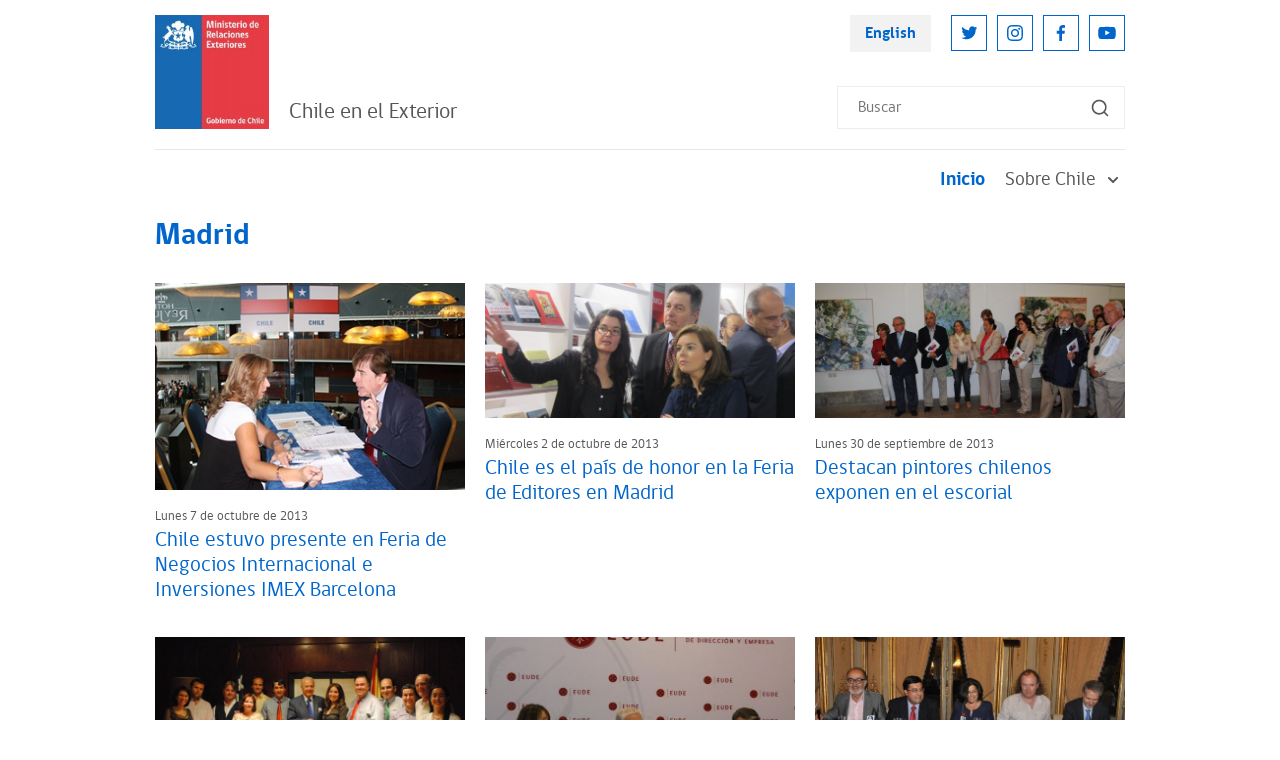

--- FILE ---
content_type: text/html; charset=UTF-8
request_url: https://www.chile.gob.cl/chile/site/tax/port/all/taxport_7_45_22_17.html
body_size: 4815
content:

    

    
    
    

    
        
    

    
    

    
        
    

    
    

    
        
    

    
    

    
        
    

    
    

    
        
    

    
    

    
        
    

    
    

    
        
    

    
    

    
        
    

    
    

    
        
    

    
    

    
        
    

    
    

    
        
    

    
    

    
        
    






<!DOCTYPE html>
<html lang="es">
<head>
    <!-- Meta tags comunes-->
    <title>Madrid - España - Blog - Chile en el Exterior</title>
    <meta name="robots" content="index, follow" />
    <meta name="robots" content="noodp,noydir">
    <meta http-equiv="Content-Type" content="text/html; charset=utf-8"/>
    <link rel="canonical" href="http://www.chile.gob.cl/chile/site/tax/port/all/taxport_7_45_22_1.html">
    <meta http-equiv="X-UA-Compatible" content="IE=edge">
    <meta name="viewport" content="width=device-width, initial-scale=1.0, maximum-scale=1.0, minimum-scale=1.0, user-scalable=0">
    <meta name="HandheldFriendly" content="True">
    <meta name="format-detection" content="telephone=no">
    <!--link rel="shortcut icon" href="/chile/imag/v1/favicon.ico" type="image/x-icon"-->
    <meta name="description" content="Embajadas, Consulados y Misiones Multilaterales de Chile.">
    <meta name="author" content="Ministerio de Relaciones Exteriores de Chile">
    <!-- Meta tags FB  -->
    <meta property="og:title" content="Madrid - España - Blog - Chile en el Exterior">
    <meta property="og:description" content="Embajadas, Consulados y Misiones Multilaterales de Chile.">
    <meta property="og:type" content="article">
    <meta property="og:url" content="http://www.chile.gob.cl/chile/site/tax/port/all/taxport_7_45_22_1.html">
    <meta property="og:image" content="http://www.chile.gob.cl/chile/imag/default/seo.png">
    <meta property="og:image:width" content="650">
    <meta property="og:image:height" content="380">
    <meta property="og:site_name" content="http://www.chile.gob.cl" >
    <!-- fin meta tags fb  -->
    <!-- meta tags twitter-->
    <meta property="twitter:card" content="summary" />
    <!--meta property="twitter:site" content="@nombretwitter"-->
    <meta property="twitter:title" content="Madrid - España - Blog - Chile en el Exterior" />
    <meta property="twitter:description" content="Embajadas, Consulados y Misiones Multilaterales de Chile." />
    <meta property="twitter:image" content="http://www.chile.gob.cl/chile/imag/default/seo.png" />
    <meta property="twitter:url" content="http://www.chile.gob.cl/chile/site/tax/port/all/taxport_7_45_22_1.html" />
    <!-- Fin Meta tags twitter-->
    <!-- utiles -->
    <meta name="generator" content="Prontus CMS" >
    <!-- fin metatags-->
    <!-- inicio hojas de estilo-->
    <link rel="stylesheet" type="text/css" href="/chile/css/v2/bundle.css">
    <!-- fin hojas de estilo-->
    <!-- inicio javascripts-->
    <script src="/chile/js-local/v2/jquery-3.6.0.min.js"></script>
<script src="/chile/js-local/v2/common.js"></script>
<script src="/chile/js-local/v2/owl.carousel.min.js"></script>
<script src="/chile/js-local/v2/crumbs-min.js"></script>

<script type="text/javascript" src="/chile/js-local/jquery/jquery-migrate.js"></script>
<script type="text/javascript" src="/chile/js-local/jquery/jquery.slicknav.min.js"></script>
<script type="text/javascript" src="/chile/js-local/jquery/jquery.bxslider.min.js"></script>
<script type="text/javascript" src="/chile/js-local/UiHelper.class.js?v=1.0.14"></script>
<script type="text/javascript" src="/chile/js-local/FontSize.class.js"></script>

<script type="text/javascript">
	$(document).ready(function() {
		var linkHref = "/chile/stat/noticias/";
		var linkNoticias = $('a[href="'+linkHref+'"]');
		var nom = window.location.pathname.split('/')[1];
		if (nom == "en" || window.location.href.indexOf("-en/") > -1) {
			nom = window.location.pathname.split('/')[2];
			$(linkNoticias).attr("href","/en"+linkHref+"?n="+nom);
			$.each($('a[href^="/en/en/"]'), function( index, value ) {
				var href = $(value).attr("href");
				$(value).attr("href",href.replace("/en/en/", "/en/"));
			});
		} else if (nom != "chile") {
			$(linkNoticias).attr("href",linkHref+"?n="+nom);
		}
	});
	UiHelper.checkView();
</script>
    <!-- fin javascripts-->
        <script>
      (function(i,s,o,g,r,a,m){i['GoogleAnalyticsObject']=r;i[r]=i[r]||function(){
      (i[r].q=i[r].q||[]).push(arguments)},i[r].l=1*new Date();a=s.createElement(o),
      m=s.getElementsByTagName(o)[0];a.async=1;a.src=g;m.parentNode.insertBefore(a,m)
      })(window,document,'script','//www.google-analytics.com/analytics.js','ga');
      ga('create', 'UA-70927171-1', 'auto');
      ga('send', 'pageview');
    </script>

    <!--script>
      (function(i,s,o,g,r,a,m){i['GoogleAnalyticsObject']=r;i[r]=i[r]||function(){
      (i[r].q=i[r].q||[]).push(arguments)},i[r].l=1*new Date();a=s.createElement(o),
      m=s.getElementsByTagName(o)[0];a.async=1;a.src=g;m.parentNode.insertBefore(a,m)
      })(window,document,'script','//www.google-analytics.com/analytics.js','ga');
      ga('create', 'UA-8977580-3', 'auto');
      ga('send', 'pageview');
    </script-->
    
    <!-- Global site tag (gtag.js) - Google Analytics -->
    <script async src="https://www.googletagmanager.com/gtag/js?id=UA-8977580-3"></script>
    <script>
      window.dataLayer = window.dataLayer || [];
      function gtag(){dataLayer.push(arguments);}
      gtag('js', new Date());

      gtag('config', 'UA-8977580-3');
    </script>

</head>
<body>
        <div class="body">
        <script>
            $(function() {
                $('#menu').slicknav();
            });
        </script>
    <div class="wrapper">
        <!-- Start Header -->
                            <header class="header">
            <div class="header-row">
                <!-- Start Header Left Part -->
                <div class="header-left-part">
                    
                        
                    <!-- Logo -->
                    <a href="/" title="Logo Header" class="header-logo">
                        <img src="/chile/site/artic/20211118/imag/foto_0000000420211118152134/LOGO_MINREL.jpg" alt="" class="header-logo-img">
                    </a>
                        
                                
                <h2 class="main-navigation-header-company-name">Chile en el Exterior</h2>
            
                            </div>
                <!-- End Header Left Part -->

                <!-- Start Header Right Part -->
                <div class="header-right-part hidden visible-md-flex">
                    <!-- Header Right Part Top -->
                    <div class="header-right-part-top">
                        <!-- Header Language Link -->
                        <a href="#" onclick="UiHelper.changeView('en'); return false;" target="_top" title="English" class="header-language-link">English</a>

                        <!-- Start Header Social Network -->
                        <ul class="header-social-network">
                            
                                
                                
                            <li class="header-social-network-item">
                                <a href="https://twitter.com/Minrel_Chile" title="Twitter" class="header-social-network-link">
                                    <img src="/chile/site/artic/20211124/imag/foto_0000000120211124142453/ic-twitter.svg" alt="Twitter" class="header-social-network-icon">
                                </a>
                            </li>
                                
                                
                            
                                
                                
                            <li class="header-social-network-item">
                                <a href="https://www.instagram.com/cancilleriachile/" title="Instagram" class="header-social-network-link">
                                    <img src="/chile/site/artic/20211124/imag/foto_0000000120211124144003/ic-instagram.svg" alt="Instagram" class="header-social-network-icon">
                                </a>
                            </li>
                                
                                
                            
                                
                                
                            <li class="header-social-network-item">
                                <a href="https://www.facebook.com/MinrelChile" title="Facebook" class="header-social-network-link">
                                    <img src="/chile/site/artic/20211124/imag/foto_0000000120211124144110/ic-facebook.svg" alt="Facebook" class="header-social-network-icon">
                                </a>
                            </li>
                                
                                
                            
                                
                                
                            <li class="header-social-network-item">
                                <a href="https://www.youtube.com/c/Canciller%C3%ADaChile" title="Youtube" class="header-social-network-link">
                                    <img src="/chile/site/artic/20211124/imag/foto_0000000120211124144207/ic-youtube.svg" alt="Youtube" class="header-social-network-icon">
                                </a>
                            </li>
                                
                                
                            
                        </ul>
                        <!-- End Header Social Network -->
                    </div>
                    <!-- Header Right Part Bottom -->
                    <div class="header-right-part-bottom">
                        <!-- Header Search Form -->
                        <form class="header-search-form" method="get" action="/cgi-bin/prontus_search.cgi">
                            <input id="search_prontus" name="search_prontus" value="chile" type="hidden">
                            <input name="search_idx" value="all" type="hidden">
                            <input name="search_tmp" value="search.html" type="hidden">
                            <input name="search_modo" value="or" type="hidden">
                            <input name="search_orden" value="cro" type="hidden">
                            <input id="search" type="text" name="search_texto" type="text" class="header-search-input" placeholder="Buscar">
                            <button class="header-search-btn"><img src="/chile/imag/v2/ic-search.svg" alt="Search"
                                class="header-search-btn-icon"></button>
                        </form>
                    </div>
                    <!-- End Header Right Part -->
                </div>

                <!-- Hamburger -->
                <button class="header-hamburger hidden-md">
                    <span class="header-hamburger-line"></span>
                    <span class="header-hamburger-line"></span>
                    <span class="header-hamburger-line"></span>
                </button>
            </div>
        </header>

        <!-- Start Main Navigation -->
        <nav class="main-navigation">
            <!-- Start Main Navigation Header -->
            <div class="main-navigation-header hidden-md">
                <!-- Start Header Left Part -->
                <div class="main-navigation-header-left">
                    
                        
                    <!-- Logo -->
                    <a href="/" title="Logo Header" class="main-navigation-header-logo">
                        <img src="/chile/site/artic/20211118/imag/foto_0000000420211118152134/LOGO_MINREL.jpg" alt="" class="main-navigation-header-logo-img">
                    </a>
                        
                                
            <h2 class="main-navigation-header-company-name">Chile en el Exterior</h2>
            
        </div>
        <!-- End Header Left Part -->

        <!-- Main Navigation Close Btn -->
        <button class="main-navigation-close-btn">
            <img src="/chile/imag/v2/ic-menu-close.svg" alt="Close" class="main-navigation-close-icon">
        </button>
    </div>
    <!-- End Main Navigation Header -->
    <div class="main-navigation-scroll-block">
                    <!-- Start Menu -->
                <ul class="main-navigation-main-menu">
                                        <li class="main-navigation-main-menu-item">
                        <a href="/chile/" title="Inicio" class="main-navigation-main-menu-link active">Inicio</a>
                    </li>
                
                                    
                                        <li class="main-navigation-main-menu-item">
                        
                        
                        <a href="/chile/site/tax/port/all/taxport_2___1.html" class="main-navigation-main-menu-link">
                            Sobre Chile
                            <img src="/chile/imag/v2/ic-sub-menu-arrow.svg" alt="" class="main-navigation-menu-arrow">
                        </a>
                        <ul class="main-navigation-sub-menu">
                            
                                                <li class="main-navigation-sub-menu-item">
                                <a href="/chile/site/tax/port/all/taxport_2_23__1.html" class="main-navigation-sub-menu-link">Así es Chile</a>
                            </li>
                                                
                                                <li class="main-navigation-sub-menu-item">
                                <a href="/chile/site/tax/port/all/taxport_2_24__1.html" class="main-navigation-sub-menu-link">Información turística</a>
                            </li>
                                                
                        </ul>
                        
                    </li>
                                    
                                    
                                    
                                    
                                    
                                    
                    
                </ul>
                <!-- End Menu -->

                    <!-- Main Navigation Search Form -->
                <form class="main-navigation-search-form hidden-md" method="get" action="/cgi-bin/prontus_search.cgi">
                    <input id="search_prontus" name="search_prontus" value="chile" type="hidden">
                    <input name="search_idx" value="all" type="hidden">
                    <input name="search_tmp" value="search.html" type="hidden">
                    <input name="search_modo" value="or" type="hidden">
                    <input name="search_orden" value="cro" type="hidden">
                    <input id="search" type="text" name="search_texto" type="text" class="main-navigation-search-input" placeholder="Buscar">
                    <button class="main-navigation-search-btn">
                        <img src="/chile/imag/v2/ic-search.svg" alt="Search"
                        class="main-navigation-search-btn-icon">
                    </button>
                </form>

                <!-- Main Navigation Footer -->
                <div class="main-navigation-footer hidden-md">
                    <!-- Main Navigation Language Link -->
                    <a href="#" onclick="UiHelper.changeView('en'); return false;" title="English" class="main-navigation-language-link">English</a>

                    <!-- Start Main Navigation Social Network -->
                    <ul class="main-navigation-social-network">
                        
                            
                            
                        <li class="main-navigation-social-network-item">
                            <a href="https://twitter.com/Minrel_Chile" title="Twitter" class="main-navigation-social-network-link">
                                <img src="/chile/site/artic/20211124/imag/foto_0000000120211124142453/ic-twitter.svg" alt="Twitter"
                                class="main-navigation-social-network-icon">
                            </a>
                        </li>
                            
                            
                        
                            
                            
                        <li class="main-navigation-social-network-item">
                            <a href="https://www.instagram.com/cancilleriachile/" title="Instagram" class="main-navigation-social-network-link">
                                <img src="/chile/site/artic/20211124/imag/foto_0000000120211124144003/ic-instagram.svg" alt="Instagram"
                                class="main-navigation-social-network-icon">
                            </a>
                        </li>
                            
                            
                        
                            
                            
                        <li class="main-navigation-social-network-item">
                            <a href="https://www.facebook.com/MinrelChile" title="Facebook" class="main-navigation-social-network-link">
                                <img src="/chile/site/artic/20211124/imag/foto_0000000120211124144110/ic-facebook.svg" alt="Facebook"
                                class="main-navigation-social-network-icon">
                            </a>
                        </li>
                            
                            
                        
                            
                            
                        <li class="main-navigation-social-network-item">
                            <a href="https://www.youtube.com/c/Canciller%C3%ADaChile" title="Youtube" class="main-navigation-social-network-link">
                                <img src="/chile/site/artic/20211124/imag/foto_0000000120211124144207/ic-youtube.svg" alt="Youtube"
                                class="main-navigation-social-network-icon">
                            </a>
                        </li>
                            
                            
                        
                    </ul>
                    <!-- End Main Navigation Social Network -->
                </div>
            </div>
        </nav>
        <!-- End Main Navigation -->        <!-- End Header -->

        <hr class="hr mt-0 mx-n20 hidden-md">

        <!-- Start Breadcrumbs -->
        <!-- nav class="breadcrumb">
            <ul class="breadcrumb-listing">
                <li class="breadcrumb-item">
                    <a href="/chile" title="Inicio" class="breadcrumb-link">Inicio</a>
                </li>
            
                <li class="breadcrumb-item">
                
                
                    <a href="/chile/site/tax/port/all/taxport_7___1.html" title="Blog" class="breadcrumb-link">Blog</a>
                
                </li>
            
            
                <li class="breadcrumb-item">
                
                
                    <a href="/chile/site/tax/port/all/taxport_7_45__1.html" title="España" class="breadcrumb-link">España</a>
                
                </li>
            
            
                <li class="breadcrumb-item">
                
                
                    <a href="/chile/site/tax/port/all/taxport_7_45_22_1.html" title="Madrid" class="breadcrumb-link">Madrid</a>
                
                </li>
            
            </ul>
        </nav -->
        <!-- End Breadcrumbs -->

        <!-- Start Page Content -->
        <section class="page-content">
            <h1 class="page-name mb-35">
            Madrid
            
            </h1>
            <!-- Start News Article Listing -->
            <div class="news-article-listing three-column">
            
                <!-- Start News Article Listing Item -->
                <div class="news-article-listing-item">
                    <figure class="news-article-listing-figure">
                        <a href="/chile/blog/espana/madrid/chile-estuvo-presente-en-feria-de-negocios-internacional-e-inversiones" title="Chile estuvo presente en Feria de Negocios Internacional e Inversiones IMEX Barcelona" class="news-article-listing-img-link">
                        
                            <img src="/chile/site/artic/20131007/imag/foto_0000000120131007171215.jpg"
                            alt="" class="news-article-listing-img">
                        
                        
                        </a>
                        <figcaption class="news-article-listing-figcaption">
                            <p class="news-article-listing-posting-date">Lunes 7 de octubre de 2013</p>
                            <h3 class="news-article-listing-heading">
                                <a href="/chile/blog/espana/madrid/chile-estuvo-presente-en-feria-de-negocios-internacional-e-inversiones" title="Chile estuvo presente en Feria de Negocios Internacional e Inversiones IMEX Barcelona" class="news-article-listing-heading-link">Chile estuvo presente en Feria de Negocios Internacional e Inversiones IMEX Barcelona</a>
                            </h3>
                        </figcaption>
                    </figure>
                </div>
                <!-- End News Article Listing Item -->
            
                <!-- Start News Article Listing Item -->
                <div class="news-article-listing-item">
                    <figure class="news-article-listing-figure">
                        <a href="/chile/blog/espana/madrid/chile-es-el-pais-de-honor-en-la-feria-de-editores-en-madrid" title="Chile es el país de honor en la Feria de Editores en Madrid" class="news-article-listing-img-link">
                        
                            <img src="/chile/site/artic/20131002/imag/foto_0000000520131002224027.jpg"
                            alt="" class="news-article-listing-img">
                        
                        
                        </a>
                        <figcaption class="news-article-listing-figcaption">
                            <p class="news-article-listing-posting-date">Miércoles 2 de octubre de 2013</p>
                            <h3 class="news-article-listing-heading">
                                <a href="/chile/blog/espana/madrid/chile-es-el-pais-de-honor-en-la-feria-de-editores-en-madrid" title="Chile es el país de honor en la Feria de Editores en Madrid" class="news-article-listing-heading-link">Chile es el país de honor en la Feria de Editores en Madrid</a>
                            </h3>
                        </figcaption>
                    </figure>
                </div>
                <!-- End News Article Listing Item -->
            
                <!-- Start News Article Listing Item -->
                <div class="news-article-listing-item">
                    <figure class="news-article-listing-figure">
                        <a href="/chile/blog/espana/madrid/destacan-pintores-chilenos-exponen-en-el-escorial" title="Destacan pintores chilenos exponen en el escorial" class="news-article-listing-img-link">
                        
                            <img src="/chile/site/artic/20130930/imag/foto_0000000420130930212549.jpg"
                            alt="" class="news-article-listing-img">
                        
                        
                        </a>
                        <figcaption class="news-article-listing-figcaption">
                            <p class="news-article-listing-posting-date">Lunes 30 de septiembre de 2013</p>
                            <h3 class="news-article-listing-heading">
                                <a href="/chile/blog/espana/madrid/destacan-pintores-chilenos-exponen-en-el-escorial" title="Destacan pintores chilenos exponen en el escorial" class="news-article-listing-heading-link">Destacan pintores chilenos exponen en el escorial</a>
                            </h3>
                        </figcaption>
                    </figure>
                </div>
                <!-- End News Article Listing Item -->
            
                <!-- Start News Article Listing Item -->
                <div class="news-article-listing-item">
                    <figure class="news-article-listing-figure">
                        <a href="/chile/blog/espana/madrid/delegacion-de-indap-en-espana" title="Delegación de INDAP en España" class="news-article-listing-img-link">
                        
                            <img src="/chile/site/artic/20130927/imag/foto_0000000220130927204332.jpg"
                            alt="" class="news-article-listing-img">
                        
                        
                        </a>
                        <figcaption class="news-article-listing-figcaption">
                            <p class="news-article-listing-posting-date">Viernes 27 de septiembre de 2013</p>
                            <h3 class="news-article-listing-heading">
                                <a href="/chile/blog/espana/madrid/delegacion-de-indap-en-espana" title="Delegación de INDAP en España" class="news-article-listing-heading-link">Delegación de INDAP en España</a>
                            </h3>
                        </figcaption>
                    </figure>
                </div>
                <!-- End News Article Listing Item -->
            
                <!-- Start News Article Listing Item -->
                <div class="news-article-listing-item">
                    <figure class="news-article-listing-figure">
                        <a href="/chile/blog/espana/madrid/emprendimiento-y-oportunidades-en-chile-se-promueven-en-madrid" title="Emprendimiento y oportunidades en Chile se promueven en Madrid" class="news-article-listing-img-link">
                        
                            <img src="/chile/site/artic/20130927/imag/foto_0000000320130927203940.jpg"
                            alt="" class="news-article-listing-img">
                        
                        
                        </a>
                        <figcaption class="news-article-listing-figcaption">
                            <p class="news-article-listing-posting-date">Viernes 27 de septiembre de 2013</p>
                            <h3 class="news-article-listing-heading">
                                <a href="/chile/blog/espana/madrid/emprendimiento-y-oportunidades-en-chile-se-promueven-en-madrid" title="Emprendimiento y oportunidades en Chile se promueven en Madrid" class="news-article-listing-heading-link">Emprendimiento y oportunidades en Chile se promueven en Madrid</a>
                            </h3>
                        </figcaption>
                    </figure>
                </div>
                <!-- End News Article Listing Item -->
            
                <!-- Start News Article Listing Item -->
                <div class="news-article-listing-item">
                    <figure class="news-article-listing-figure">
                        <a href="/chile/blog/espana/madrid/homenaje-a-neruda-en-madrid" title="Homenaje a Neruda en Madrid" class="news-article-listing-img-link">
                        
                            <img src="/chile/site/artic/20130927/imag/foto_0000000420130927203358.jpg"
                            alt="" class="news-article-listing-img">
                        
                        
                        </a>
                        <figcaption class="news-article-listing-figcaption">
                            <p class="news-article-listing-posting-date">Viernes 27 de septiembre de 2013</p>
                            <h3 class="news-article-listing-heading">
                                <a href="/chile/blog/espana/madrid/homenaje-a-neruda-en-madrid" title="Homenaje a Neruda en Madrid" class="news-article-listing-heading-link">Homenaje a Neruda en Madrid</a>
                            </h3>
                        </figcaption>
                    </figure>
                </div>
                <!-- End News Article Listing Item -->
            
                <!-- Start News Article Listing Item -->
                <div class="news-article-listing-item">
                    <figure class="news-article-listing-figure">
                        <a href="/chile/blog/espana/madrid/empresarios-sevillanos-se-reunen-con-embajadores-de-chile-y-colombia" title="Empresarios Sevillanos se reúnen con Embajadores de Chile y Colombia" class="news-article-listing-img-link">
                        
                            <img src="/chile/site/artic/20130927/imag/foto_0000000320130927202602.jpg"
                            alt="" class="news-article-listing-img">
                        
                        
                        </a>
                        <figcaption class="news-article-listing-figcaption">
                            <p class="news-article-listing-posting-date">Viernes 27 de septiembre de 2013</p>
                            <h3 class="news-article-listing-heading">
                                <a href="/chile/blog/espana/madrid/empresarios-sevillanos-se-reunen-con-embajadores-de-chile-y-colombia" title="Empresarios Sevillanos se reúnen con Embajadores de Chile y Colombia" class="news-article-listing-heading-link">Empresarios Sevillanos se reúnen con Embajadores de Chile y Colombia</a>
                            </h3>
                        </figcaption>
                    </figure>
                </div>
                <!-- End News Article Listing Item -->
            
                <!-- Start News Article Listing Item -->
                <div class="news-article-listing-item">
                    <figure class="news-article-listing-figure">
                        <a href="/chile/blog/espana/madrid/chilenos-celebraron-dieciocho-chico-en-madrid" title="Chilenos celebraron "dieciocho chico" en Madrid" class="news-article-listing-img-link">
                        
                            <img src="/chile/site/artic/20130926/imag/foto_0000000520130926173627.jpg"
                            alt="" class="news-article-listing-img">
                        
                        
                        </a>
                        <figcaption class="news-article-listing-figcaption">
                            <p class="news-article-listing-posting-date">Jueves 26 de septiembre de 2013</p>
                            <h3 class="news-article-listing-heading">
                                <a href="/chile/blog/espana/madrid/chilenos-celebraron-dieciocho-chico-en-madrid" title="Chilenos celebraron "dieciocho chico" en Madrid" class="news-article-listing-heading-link">Chilenos celebraron "dieciocho chico" en Madrid</a>
                            </h3>
                        </figcaption>
                    </figure>
                </div>
                <!-- End News Article Listing Item -->
            
                <!-- Start News Article Listing Item -->
                <div class="news-article-listing-item">
                    <figure class="news-article-listing-figure">
                        <a href="/chile/blog/espana/madrid/chilenos-en-andalucia-celebraron-fiestas-patrias" title="Chilenos en Andalucía celebraron Fiestas Patrias" class="news-article-listing-img-link">
                        
                            <img src="/chile/site/artic/20130923/imag/foto_0000000220130923171730.jpg"
                            alt="" class="news-article-listing-img">
                        
                        
                        </a>
                        <figcaption class="news-article-listing-figcaption">
                            <p class="news-article-listing-posting-date">Lunes 23 de septiembre de 2013</p>
                            <h3 class="news-article-listing-heading">
                                <a href="/chile/blog/espana/madrid/chilenos-en-andalucia-celebraron-fiestas-patrias" title="Chilenos en Andalucía celebraron Fiestas Patrias" class="news-article-listing-heading-link">Chilenos en Andalucía celebraron Fiestas Patrias</a>
                            </h3>
                        </figcaption>
                    </figure>
                </div>
                <!-- End News Article Listing Item -->
            
                <!-- Start News Article Listing Item -->
                <div class="news-article-listing-item">
                    <figure class="news-article-listing-figure">
                        <a href="/chile/blog/espana/madrid/empresarios-de-granada-interesados-en-invertir-en-chile" title="Empresarios de Granada interesados en invertir en Chile" class="news-article-listing-img-link">
                        
                            <img src="/chile/site/artic/20130920/imag/foto_0000000420130920164344.jpg"
                            alt="" class="news-article-listing-img">
                        
                        
                        </a>
                        <figcaption class="news-article-listing-figcaption">
                            <p class="news-article-listing-posting-date">Viernes 20 de septiembre de 2013</p>
                            <h3 class="news-article-listing-heading">
                                <a href="/chile/blog/espana/madrid/empresarios-de-granada-interesados-en-invertir-en-chile" title="Empresarios de Granada interesados en invertir en Chile" class="news-article-listing-heading-link">Empresarios de Granada interesados en invertir en Chile</a>
                            </h3>
                        </figcaption>
                    </figure>
                </div>
                <!-- End News Article Listing Item -->
            
                <!-- Start News Article Listing Item -->
                <div class="news-article-listing-item">
                    <figure class="news-article-listing-figure">
                        <a href="/chile/blog/espana/madrid/celebracion-del-18-en-espana" title="Celebración del 18 en España" class="news-article-listing-img-link">
                        
                            <img src="/chile/site/artic/20130918/imag/foto_0000000320130918161731.jpg"
                            alt="" class="news-article-listing-img">
                        
                        
                        </a>
                        <figcaption class="news-article-listing-figcaption">
                            <p class="news-article-listing-posting-date">Miércoles 18 de septiembre de 2013</p>
                            <h3 class="news-article-listing-heading">
                                <a href="/chile/blog/espana/madrid/celebracion-del-18-en-espana" title="Celebración del 18 en España" class="news-article-listing-heading-link">Celebración del 18 en España</a>
                            </h3>
                        </figcaption>
                    </figure>
                </div>
                <!-- End News Article Listing Item -->
            
                <!-- Start News Article Listing Item -->
                <div class="news-article-listing-item">
                    <figure class="news-article-listing-figure">
                        <a href="/chile/blog/espana/madrid/chile-recibe-homenaje-en-el-auditorio-nacional-de-musica-de-madrid" title="Chile recibe homenaje en el Auditorio Nacional de Música de Madrid" class="news-article-listing-img-link">
                        
                            <img src="/chile/site/artic/20130918/imag/foto_0000000420130918151614.jpg"
                            alt="" class="news-article-listing-img">
                        
                        
                        </a>
                        <figcaption class="news-article-listing-figcaption">
                            <p class="news-article-listing-posting-date">Miércoles 18 de septiembre de 2013</p>
                            <h3 class="news-article-listing-heading">
                                <a href="/chile/blog/espana/madrid/chile-recibe-homenaje-en-el-auditorio-nacional-de-musica-de-madrid" title="Chile recibe homenaje en el Auditorio Nacional de Música de Madrid" class="news-article-listing-heading-link">Chile recibe homenaje en el Auditorio Nacional de Música de Madrid</a>
                            </h3>
                        </figcaption>
                    </figure>
                </div>
                <!-- End News Article Listing Item -->
            
            </div>

            <!-- Start Pagination -->
            <nav class="pagination">
                <ul class="pagination-listing">
                     <li class="pagination-item"><a href="/chile/site/tax/port/all/taxport_7_45_22_1.html" title="1" class="pagination-link">1</a></li> ... <li class="pagination-item"><a href="/chile/site/tax/port/all/taxport_7_45_22_13.html" title="13" class="pagination-link">13</a></li>
<li class="pagination-item"><a href="/chile/site/tax/port/all/taxport_7_45_22_14.html" title="14" class="pagination-link">14</a></li>
<li class="pagination-item"><a href="/chile/site/tax/port/all/taxport_7_45_22_15.html" title="15" class="pagination-link">15</a></li>
<li class="pagination-item"><a href="/chile/site/tax/port/all/taxport_7_45_22_16.html" title="16" class="pagination-link">16</a></li>
<li class="pagination-item"><a href="/chile/site/tax/port/all/taxport_7_45_22_17.html" title="17" class="pagination-link active">17</a></li>
<li class="pagination-item"><a href="/chile/site/tax/port/all/taxport_7_45_22_18.html" title="18" class="pagination-link">18</a></li>
<li class="pagination-item"><a href="/chile/site/tax/port/all/taxport_7_45_22_19.html" title="19" class="pagination-link">19</a></li>
<li class="pagination-item"><a href="/chile/site/tax/port/all/taxport_7_45_22_20.html" title="20" class="pagination-link">20</a></li>
<li class="pagination-item"><a href="/chile/site/tax/port/all/taxport_7_45_22_21.html" title="21" class="pagination-link">21</a></li>
 ... <li class="pagination-item"><a href="/chile/site/tax/port/all/taxport_7_45_22_42.html" title="42" class="pagination-link">42</a></li> 
                </ul>
            </nav>
            <!-- End Pagination -->
        </section>
        <!-- End Page Content -->
        <!-- Start Footer -->
        <footer>
    <div class="full">
        <div class="full"></div>
                            <footer class="footer">
                        <!-- Start Footer Top Part -->
                        <div class="footer-top-part">
                            <!-- Start Footer Top Part Left -->
                            <div class="footer-top-part-left">
                                
                                    
                                <!-- Logo -->
                                <a href="/" title="Logo Header" class="footer-logo">
                                    <img src="/chile/site/artic/20211118/imag/foto_0000000420211118152134/LOGO_MINREL.jpg" alt="" class="footer-logo-img">
                                </a>
                                    
                                

                                
                                <!-- Company Name -->
                                <h2 class="footer-company-name">Chile en el exterior
                                
                                    <span class="footer-company-tagline hidden visible-lg">Embajadas, Consulados y Misiones Multilaterales de Chile
                                    </span>
                                
                            </h2>
                                
                            </div>
                            <!-- End Footer Top Part Left -->

                            <!-- Start Footer Top Part Right -->
                            <div class="footer-top-part-right">
                                <ul class="footer-navigation">
                                
                                
                                    <li class="footer-navigation-item">
                                        <a href="/chile/politicas-de-privacidad" class="footer-navigation-link" title="Políticas de Privacidad">Políticas de Privacidad</a>
                                    </li>
                                
                                
                                
                                
                                    <li class="footer-navigation-item">
                                        <a href="/chile/stat/noticias" class="footer-navigation-link" title="Noticias">Noticias</a>
                                    </li>
                                
                                
                                
                                </ul>
                            </div>
                            <!-- End Footer Top Part Right -->
                        </div>
                        <!-- End Footer Top Part -->

                        <p class="footer-bottom-text">
                        
                            Chile en el Exterior | Ministerio de Relaciones Exteriores | Dirección: Teatinos 180, Santiago | Call Center 800 364600
                        
                        </p>
                    </footer>
    </div>
</footer>        <!-- End Footer -->
    </div>
</body>
</html>

--- FILE ---
content_type: text/css; charset=utf-8
request_url: https://www.chile.gob.cl/chile/css/v2/stylesheet/article-detail.css
body_size: 474
content:
/* Article Detail --------------------------------------------------------------------------------------------------------*/
.article {
  letter-spacing: -0.02em;
}
.article h2 {
  line-height: 2.5rem;
  margin-bottom: 30px;
}
.article h4 {
  margin-bottom: 30px;
}
.article p {
  font-size: 18px;
  line-height: 1.813rem;
  margin-bottom: 30px;
}

.article-heading {
  font-size: 40px;
  line-height: 3rem;
  color: #0066CC;
  margin-bottom: 10px;
}

.article-sharing-block {
  display: flex;
  justify-content: space-between;
  align-items: center;
  margin-bottom: 10px;
}

.article-sharing-block-left {
  display: flex;
  align-items: center;
  padding: 13px 0;
}

.article-sharing-label {
  margin-right: 10px;
  margin-left: 30px;
}
.article-sharing-label:first-child {
  margin-left: 0;
}

.article-sharing-link {
  display: block;
}
.article-sharing-link + .article-sharing-link {
  margin-left: 10px;
}
.article-sharing-link:hover {
  opacity: 0.8;
}

.article-sharing-link-img {
  display: block;
  width: 25px;
  height: 25px;
}

.article-sharing-block-right {
  display: flex;
  align-items: center;
  padding: 13px 0;
}
.article-sharing-block-right .article-sharing-link {
  font-size: 1.688rem;
  line-height: 1.563rem;
  color: #9B9A9A;
}
.article-sharing-block-right .article-sharing-link + .article-sharing-link {
  margin-left: 20px;
}

.article-main-img-figure {
  display: block;
  margin-bottom: 20px;
}

.article-main-img {
  display: block;
  width: 100%;
}

.sidebar-inner-section {
  padding: 20px;
  background: rgba(0, 102, 204, 0.05);
  margin-bottom: 20px;
  letter-spacing: -0.02em;
}
.sidebar-inner-section.bg-primary-dark {
  background: #134776;
  color: #fff;
  padding-top: 30px;
}
.sidebar-inner-section.bg-primary-dark .sidebar-inner-section-heading {
  color: #fff;
  margin-bottom: 10px;
}
.sidebar-inner-section.bg-primary-dark a {
  color: #fff;
  font-weight: 700;
}
.sidebar-inner-section.bg-primary-dark a:hover {
  text-decoration: underline;
}
.sidebar-inner-section.bg-primary-dark .hr {
  margin: 0 0 10px;
  opacity: 0.2;
}

.sidebar-inner-section-heading {
  font-size: 1.375rem;
  line-height: 2.25rem;
  font-weight: 700;
  color: #0066CC;
  margin-bottom: 20px;
}

.sidebar-inner-section-lisitng-item {
  padding-left: 30px;
  position: relative;
  font-size: 1rem;
  line-height: 2rem;
}
.sidebar-inner-section-lisitng-item.download {
  padding-left: 40px;
}
.sidebar-inner-section-lisitng-item.interest-item {
  line-height: 1.5rem;
}

.sidebar-inner-section-lisitng-item + .sidebar-inner-section-lisitng-item {
  margin-top: 10px;
}

.spacing-15 .sidebar-inner-section-lisitng-item + .sidebar-inner-section-lisitng-item {
  margin-top: 15px;
}

.spacing-20 .sidebar-inner-section-lisitng-item + .sidebar-inner-section-lisitng-item {
  margin-top: 20px;
}

.sidebar-inner-section-lisitng-arrow {
  position: absolute;
  left: 0;
  top: 3px;
  height: 24px;
  width: 24px;
  background: url(../../imag/ic-link-arrow.svg) no-repeat center center;
}
.sidebar-inner-section-lisitng-arrow.top-0 {
  top: 0;
}

.sidebar-inner-section-lisitng-pera {
  line-height: 1.5rem;
}

.sidebar-inner-section-lisitng-link-download {
  position: absolute;
  left: 0;
  top: 0;
}
.sidebar-inner-section-lisitng-link-download:hover {
  opacity: 0.8;
}

.sidebar-inner-section-lisitng-link.interest-link {
  text-decoration: underline;
  line-height: 1.5rem;
  color: #666666;
}
.sidebar-inner-section-lisitng-link.interest-link:hover {
  color: #000;
}

.article-main-carousel {
  position: relative;
  margin-bottom: 17px;
}
.article-main-carousel .owl-nav {
  position: absolute;
  top: 50%;
  z-index: 1;
  right: 13px;
  left: 13px;
  display: flex;
  justify-content: space-between;
  height: 0;
}
.article-main-carousel .owl-nav button {
  width: 40px;
  height: 40px;
  background: rgba(19, 71, 118, 0.8) !important;
  transform: translate(0, -50%);
}
.article-main-carousel .owl-nav button:hover {
  background: rgba(19, 71, 118, 0.95) !important;
}
.article-main-carousel .owl-nav button img {
  display: block;
  margin: auto;
}

/* Responsive Media Queries --------------------------------------------------------------------------------------------------------*/
@media (max-width: 767.98px) {
  .article-heading {
    font-size: 1.875rem;
    line-height: 2.25rem;
    margin-bottom: 13px;
  }

  .article-sharing-block-left, .article-sharing-block-right {
    padding: 0;
  }

  .article-sharing-link {
    padding: 10px;
    margin-left: 0 !important;
  }

  .article-thumbnail-carousel .item img {
    width: 117px;
  }
}

/*# sourceMappingURL=article-detail.css.map */


--- FILE ---
content_type: text/css; charset=utf-8
request_url: https://www.chile.gob.cl/chile/css/v2/stylesheet/banner-links-listing.css
body_size: -173
content:
/* Banner Links Listing --------------------------------------------------------------------------------------------------------*/
.banner-links-listing {
  display: flex;
  flex-wrap: wrap;
  margin: -10px -10px 10px;
}

.banner-links-listing-item {
  width: 33.33%;
  padding: 10px;
}

.banner-links-listing-link {
  display: flex;
  padding: 25px 20px;
  height: 100%;
  justify-content: center;
  flex-direction: column;
  font-size: 1.5rem;
  line-height: 1.875rem;
  border: solid 1px;
  color: #0066CC;
}

.banner-links-listing-bold-text {
  font-weight: 700;
}

.banner-links-listing-link.primary {
  color: #fff;
  background: #0066CC;
}
.banner-links-listing-link.primary:hover {
  background: #134776;
}
.banner-links-listing-link.secondary {
  color: #fff;
  background: #FF3946;
}
.banner-links-listing-link.secondary:hover {
  background: #df2632;
}

/* Responsive Media Queries --------------------------------------------------------------------------------------------------------*/
@media (max-width: 767.98px) {
  .banner-links-listing-item {
    width: 50%;
  }
}
@media (max-width: 575.98px) {
  .banner-links-listing-item {
    width: 100%;
  }
}

/*# sourceMappingURL=banner-links-listing.css.map */


--- FILE ---
content_type: text/css; charset=utf-8
request_url: https://www.chile.gob.cl/chile/css/v2/stylesheet/article-banner.css
body_size: -358
content:
body .page-content .fecha__epig {
  clear: both;
  display: flex;
  display: -webkit-box;
  display: -webkit-flex;
  display: -moz-box;
  display: -ms-flexbox;
  -webkit-box-orient: inline-axis;
  -webkit-box-orient: horizontal;
  -moz-box-orient: inline-axis;
  -moz-box-orient: horizontal;
  -ms-flex-direction: row;
  -webkit-flex-direction: row;
  flex-direction: row;
  -ms-flex-align: start;
  -webkit-box-align: start;
  -moz-box-align: start;
  -webkit-align-items: flex-start;
  align-items: flex-start;
  color: #0066CC; font-size: 1rem;
}
body .page-content .fecha__epig img {
  margin-right: 5px;
  margin-bottom: 20px;
}
body .page-content .fecha__epig strong {font-weight: 700; color: #0066CC; margin-left: 5px;}

--- FILE ---
content_type: application/javascript; charset=utf-8
request_url: https://www.chile.gob.cl/chile/js-local/v2/common.js
body_size: 213
content:
$(window).on("load", function() {
	//Prevent Page Reload on all # links
	$("a[href='#']").click(function(e) {
		e.preventDefault();
	});	
	
	// Add remove class when window resize finished
	var $resizeTimer;
	$(window).on("resize", function(e) {
		if(!$("body").hasClass("window-resizing"))
			$("body").addClass("window-resizing");
		clearTimeout($resizeTimer);
		$resizeTimer = setTimeout(function() {    
			$("body").removeClass("window-resizing");
		}, 250);
	});

	// Show Hide Main Navigation
	$(".header-hamburger, .main-navigation-close-btn").click(function(){
		$("html, body").toggleClass("menu-open");
	});

	// Main Navigation Submenu Mobile Show/Hide
	$(".main-navigation-menu-arrow").click(function(e){
		if($(window).innerWidth() < 768){
			e.stopImmediatePropagation();
			var $li = $(this).closest(".main-navigation-main-menu-item");
			if(!$li.hasClass("open")){
				$li.addClass("open").find(".main-navigation-sub-menu").stop(true, true).slideDown();
				$li.siblings("li.open").removeClass("open").find(".main-navigation-sub-menu").stop(true, true).slideUp();
			}else{
				$li.removeClass("open").find(".main-navigation-sub-menu").stop(true, true).slideUp();
			}
		}
	});


	// Carousels
	var $articleMainCarousel = $(".article-main-carousel");
	var $articleThumbnailCarousel = $(".article-thumbnail-carousel");
	
	$articleMainCarousel.owlCarousel({
		items:1,
		autoHeight:true,
		dots:false,
		nav:true,
		navText:["<img src='/chile/imag/v2/ic-slider-arrow-left.svg'>", "<img src='/chile/imag/v2/ic-slider-arrow-right.svg'>"]
	});

	$articleThumbnailCarousel.owlCarousel({
		responsive:{
			768:{
				items:4,		
				autoWidth:false,
			},
			0:{
				autoWidth:true,
			},
		},
		dots:false,
		margin: 20,
	});

	$articleThumbnailCarousel.find(".item > img").click(function(){
		$articleMainCarousel.trigger('to.owl.carousel', $(this).closest(".owl-item").index());
	});
	$articleMainCarousel.on('changed.owl.carousel', function(e) {		
		$articleThumbnailCarousel.trigger('to.owl.carousel', e.item.index);
	})


	// Carousels Home
	var $homeMainCarousel = $(".home-main-carousel");

	$homeMainCarousel.owlCarousel({
		items:1,
		autoHeight:true,
		dots:true,
		nav:false
	});

	// Add Class on Window Load
	$("body").addClass("page-loaded");
});

